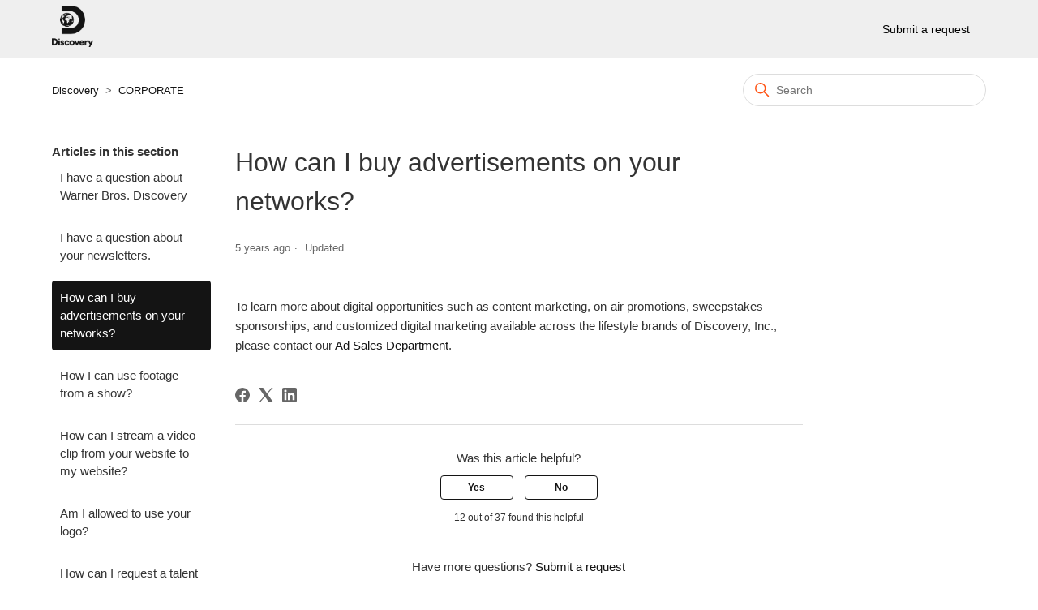

--- FILE ---
content_type: text/html; charset=utf-8
request_url: https://help.discovery.com/hc/en-us/articles/360046922793-How-can-I-buy-advertisements-on-your-networks
body_size: 6668
content:
<!DOCTYPE html>
<html dir="ltr" lang="en-US">
<head>
  <meta charset="utf-8" />
  <!-- v26823 -->


  <title>How can I buy advertisements on your networks? &ndash; Discovery</title>

  

  <meta name="description" content="To learn more about digital opportunities such as content marketing, on-air promotions, sweepstakes sponsorships, and customized digital..." /><meta property="og:image" content="https://help.discovery.com/hc/theming_assets/01HZP81ZRD554RJP9MSRBRSK2F" />
<meta property="og:type" content="website" />
<meta property="og:site_name" content="Discovery" />
<meta property="og:title" content="How can I buy advertisements on your networks?" />
<meta property="og:description" content="To learn more about digital opportunities such as content marketing, on-air promotions, sweepstakes sponsorships, and customized digital marketing available across the lifestyle brands of Discovery..." />
<meta property="og:url" content="https://help.discovery.com/hc/en-us/articles/360046922793-How-can-I-buy-advertisements-on-your-networks" />
<link rel="canonical" href="https://help.discovery.com/hc/en-us/articles/360046922793-How-can-I-buy-advertisements-on-your-networks">
<link rel="alternate" hreflang="en-us" href="https://help.discovery.com/hc/en-us/articles/360046922793-How-can-I-buy-advertisements-on-your-networks">
<link rel="alternate" hreflang="x-default" href="https://help.discovery.com/hc/en-us/articles/360046922793-How-can-I-buy-advertisements-on-your-networks">

  <link rel="stylesheet" href="//static.zdassets.com/hc/assets/application-f34d73e002337ab267a13449ad9d7955.css" media="all" id="stylesheet" />
  <link rel="stylesheet" type="text/css" href="/hc/theming_assets/9513797/360004473874/style.css?digest=33090233333527">

  <link rel="icon" type="image/x-icon" href="/hc/theming_assets/01HZP81ZVT5TE3XK0DARM1SPT3">

    

  <meta content="width=device-width, initial-scale=1.0" name="viewport" />
<link href="https://fonts.googleapis.com/css?family=Roboto+Slab%3A400%2C300%2C700%7COpen+Sans%3A400%2C300%2C700
%7CMontserrat%3A300%2C400%2C500%2C700&subset=latin%2Clatin-ext" rel="stylesheet"/>

<!-- OneTrust Cookies Consent Notice start for help.discovery.com -->
<script src="https://cdn.cookielaw.org/scripttemplates/otSDKStub.js"  type="text/javascript" charset="UTF-8" data-domain-script="014d43d7-755d-4536-a283-e50b27aa8f12" ></script>
<!-- OneTrust Cookies Consent Notice end for help.discovery.com -->
  
</head>
<body class="">
  
  
  

  <a class="skip-navigation" tabindex="1" href="#main-content">Skip to main content</a>

<div class="header-container">
    <header class="header">
        <div class="logo">
            <a title="Home" href="/hc/en-us">
                <img src="/hc/theming_assets/01HZP81ZRD554RJP9MSRBRSK2F" alt="Discovery Help Center home page">
            </a>
        </div>
        <div class="nav-wrapper">
            <button class="menu-button" aria-controls="user-nav" aria-expanded="false" aria-label="Toggle navigation menu">
                <svg xmlns="http://www.w3.org/2000/svg" width="16" height="16" focusable="false" viewBox="0 0 16 16" class="icon-menu">
                    <path fill="none" stroke="currentColor" stroke-linecap="round" d="M1.5 3.5h13m-13 4h13m-13 4h13"/>
                </svg>
            </button>
            <nav class="user-nav" id="user-nav">
                <!--      -->
                <a class="submit-a-request" href="/hc/en-us/requests/new">Submit a request</a>
            </nav>
            
            <!--      <a rel="nofollow" data-auth-action="signin" title="Opens a dialog" role="button" href="/hc/en-us/signin?return_to=https%3A%2F%2Fhelp.discovery.com%2Fhc%2Fen-us%2Farticles%2F360046922793-How-can-I-buy-advertisements-on-your-networks">-->
                <!--        Sign in-->
                    <!--      </a>-->
            
        </div>
    </header>
    
</div>


  <main role="main">
    <div class="container-divider"></div>
<div class="container">
  <nav class="sub-nav">
    <ol class="breadcrumbs">
  
    <li title="Discovery">
      
        <a href="/hc/en-us">Discovery</a>
      
    </li>
  
    <li title="CORPORATE">
      
        <a href="/hc/en-us/sections/360008205873-CORPORATE">CORPORATE</a>
      
    </li>
  
</ol>

    <div class="search-container">
      <svg xmlns="http://www.w3.org/2000/svg" width="12" height="12" focusable="false" viewBox="0 0 12 12" class="search-icon">
        <circle cx="4.5" cy="4.5" r="4" fill="none" stroke="currentColor"/>
        <path stroke="currentColor" stroke-linecap="round" d="M11 11L7.5 7.5"/>
      </svg>
      <form role="search" class="search" data-search="" action="/hc/en-us/search" accept-charset="UTF-8" method="get"><input type="hidden" name="utf8" value="&#x2713;" autocomplete="off" /><input type="search" name="query" id="query" placeholder="Search" aria-label="Search" /></form>
    </div>
  </nav>

  <div class="article-container" id="article-container">
    <aside class="article-sidebar" aria-labelledby="section-articles-title">
      
        <div class="collapsible-sidebar">
          <button type="button" class="collapsible-sidebar-toggle" aria-labelledby="section-articles-title" aria-expanded="false">
            <svg xmlns="http://www.w3.org/2000/svg" width="20" height="20" focusable="false" viewBox="0 0 12 12" aria-hidden="true" class="collapsible-sidebar-toggle-icon chevron-icon">
              <path fill="none" stroke="currentColor" stroke-linecap="round" d="M3 4.5l2.6 2.6c.2.2.5.2.7 0L9 4.5"/>
            </svg>
            <svg xmlns="http://www.w3.org/2000/svg" width="20" height="20" focusable="false" viewBox="0 0 12 12" aria-hidden="true" class="collapsible-sidebar-toggle-icon x-icon">
              <path stroke="currentColor" stroke-linecap="round" d="M3 9l6-6m0 6L3 3"/>
            </svg>
          </button>
          <span id="section-articles-title" class="collapsible-sidebar-title sidenav-title">
            Articles in this section
          </span>
          <div class="collapsible-sidebar-body">
            <ul>
              
                <li>
                  <a href="/hc/en-us/articles/5324558059159-I-have-a-question-about-Warner-Bros-Discovery" class="sidenav-item ">I have a question about Warner Bros. Discovery</a>
                </li>
              
                <li>
                  <a href="/hc/en-us/articles/360046386634-I-have-a-question-about-your-newsletters" class="sidenav-item ">I have a question about your newsletters.</a>
                </li>
              
                <li>
                  <a href="/hc/en-us/articles/360046922793-How-can-I-buy-advertisements-on-your-networks" class="sidenav-item current-article">How can I buy advertisements on your networks?</a>
                </li>
              
                <li>
                  <a href="/hc/en-us/articles/360046922573-How-I-can-use-footage-from-a-show" class="sidenav-item ">How I can use footage from a show?</a>
                </li>
              
                <li>
                  <a href="/hc/en-us/articles/360046283674-How-can-I-stream-a-video-clip-from-your-website-to-my-website" class="sidenav-item ">How can I stream a video clip from your website to my website?</a>
                </li>
              
                <li>
                  <a href="/hc/en-us/articles/360046283054-Am-I-allowed-to-use-your-logo" class="sidenav-item ">Am I allowed to use your logo?</a>
                </li>
              
                <li>
                  <a href="/hc/en-us/articles/360046922813-How-can-I-request-a-talent-appearance-for-an-event" class="sidenav-item ">How can I request a talent appearance for an event?</a>
                </li>
              
                <li>
                  <a href="/hc/en-us/articles/360046284014-How-can-I-contact-someone-for-an-interview-or-an-appearance" class="sidenav-item ">How can I contact someone for an interview or an appearance?</a>
                </li>
              
                <li>
                  <a href="/hc/en-us/articles/360046922253-How-can-I-find-information-regarding-Discovery-Canada" class="sidenav-item ">How can I find information regarding Discovery Canada?</a>
                </li>
              
                <li>
                  <a href="/hc/en-us/articles/360046283534-Why-can-I-no-longer-see-your-website-content-when-I-m-located-in-Europe" class="sidenav-item ">Why can I no longer see your website content when I&#39;m located in Europe?</a>
                </li>
              
            </ul>
            
          </div>
        </div>
      
    </aside>

    <article id="main-content" class="article">
      <header class="article-header">
        <h1 title="How can I buy advertisements on your networks?" class="article-title">
          How can I buy advertisements on your networks?
          
        </h1>

        <div class="article-author">
          
          <div class="article-meta">
            

            <ul class="meta-group">
              
                <li class="meta-data"><time datetime="2020-04-22T21:11:18Z" title="2020-04-22T21:11:18Z" data-datetime="relative">April 22, 2020 21:11</time></li>
                <li class="meta-data">Updated</li>
              
            </ul>
          </div>
        </div>

        
      </header>

      <section class="article-info">
        <div class="article-content">
          <div class="article-body"><p>To learn more about digital opportunities such as content marketing, on-air promotions, sweepstakes sponsorships, and customized digital marketing available across the lifestyle brands of Discovery, Inc., please contact our <a href="https://corporate.discovery.com/contact/advertising/" target="_blank" rel="noopener">Ad Sales Department</a>.&nbsp;</p></div>

          <div class="article-attachments">
            <ul class="attachments">
              
            </ul>
          </div>
        </div>
      </section>

      <footer>
        <div class="article-footer">
          
            <div class="article-share">
  <ul class="share">
    <li>
      <a href="https://www.facebook.com/share.php?title=How+can+I+buy+advertisements+on+your+networks%3F&u=https%3A%2F%2Fhelp.discovery.com%2Fhc%2Fen-us%2Farticles%2F360046922793-How-can-I-buy-advertisements-on-your-networks" class="share-facebook" aria-label="Facebook">
        <svg xmlns="http://www.w3.org/2000/svg" width="12" height="12" focusable="false" viewBox="0 0 12 12" aria-label="Share this page on Facebook">
          <path fill="currentColor" d="M6 0a6 6 0 01.813 11.945V7.63h1.552l.244-1.585H6.812v-.867c0-.658.214-1.242.827-1.242h.985V2.55c-.173-.024-.538-.075-1.23-.075-1.444 0-2.29.767-2.29 2.513v1.055H3.618v1.585h1.484v4.304A6.001 6.001 0 016 0z"/>
        </svg>
      </a>
    </li>
    <li>
      <a href="https://twitter.com/share?lang=en&text=How+can+I+buy+advertisements+on+your+networks%3F&url=https%3A%2F%2Fhelp.discovery.com%2Fhc%2Fen-us%2Farticles%2F360046922793-How-can-I-buy-advertisements-on-your-networks" class="share-twitter" aria-label="X Corp">
        <svg xmlns="http://www.w3.org/2000/svg" width="12" height="12" focusable="false" viewBox="0 0 12 12" aria-label="Share this page on X Corp">
          <path fill="currentColor" d="M.0763914 0 3.60864 0 6.75369 4.49755 10.5303 0 11.6586 0 7.18498 5.11431 12 12 8.46775 12 5.18346 7.30333 1.12825 12 0 12 4.7531 6.6879z"/>
        </svg>
      </a>
    </li>
    <li>
      <a href="https://www.linkedin.com/shareArticle?mini=true&source=Discovery&title=How+can+I+buy+advertisements+on+your+networks%3F&url=https%3A%2F%2Fhelp.discovery.com%2Fhc%2Fen-us%2Farticles%2F360046922793-How-can-I-buy-advertisements-on-your-networks" class="share-linkedin" aria-label="LinkedIn">
        <svg xmlns="http://www.w3.org/2000/svg" width="12" height="12" focusable="false" viewBox="0 0 12 12" aria-label="Share this page on LinkedIn">
          <path fill="currentColor" d="M10.8 0A1.2 1.2 0 0112 1.2v9.6a1.2 1.2 0 01-1.2 1.2H1.2A1.2 1.2 0 010 10.8V1.2A1.2 1.2 0 011.2 0h9.6zM8.09 4.356a1.87 1.87 0 00-1.598.792l-.085.133h-.024v-.783H4.676v5.727h1.778V7.392c0-.747.142-1.47 1.068-1.47.913 0 .925.854.925 1.518v2.785h1.778V7.084l-.005-.325c-.05-1.38-.456-2.403-2.13-2.403zm-4.531.142h-1.78v5.727h1.78V4.498zm-.89-2.846a1.032 1.032 0 100 2.064 1.032 1.032 0 000-2.064z"/>
        </svg>
      </a>
    </li>
  </ul>

</div>
          
          
        </div>
        
          <div class="article-votes">
            <span class="article-votes-question" id="article-votes-label">Was this article helpful?</span>
            <div class="article-votes-controls" role="group" aria-labelledby="article-votes-label">
              <button type="button" class="button article-vote article-vote-up" data-helper="vote" data-item="article" data-type="up" data-id="360046922793" data-upvote-count="12" data-vote-count="37" data-vote-sum="-13" data-vote-url="/hc/en-us/articles/360046922793/vote" data-value="null" data-label="12 out of 37 found this helpful" data-selected-class="button-primary" aria-label="This article was helpful" aria-pressed="false">Yes</button>
              <button type="button" class="button article-vote article-vote-down" data-helper="vote" data-item="article" data-type="down" data-id="360046922793" data-upvote-count="12" data-vote-count="37" data-vote-sum="-13" data-vote-url="/hc/en-us/articles/360046922793/vote" data-value="null" data-label="12 out of 37 found this helpful" data-selected-class="button-primary" aria-label="This article was not helpful" aria-pressed="false">No</button>
            </div>
            <small class="article-votes-count">
              <span class="article-vote-label" data-helper="vote" data-item="article" data-type="label" data-id="360046922793" data-upvote-count="12" data-vote-count="37" data-vote-sum="-13" data-vote-url="/hc/en-us/articles/360046922793/vote" data-value="null" data-label="12 out of 37 found this helpful">12 out of 37 found this helpful</span>
            </small>
          </div>
        

        <div class="article-more-questions">
          Have more questions? <a href="/hc/en-us/requests/new">Submit a request</a>
        </div>
        <div class="article-return-to-top">
          <a href="#article-container">
            Return to top 
            <svg xmlns="http://www.w3.org/2000/svg" class="article-return-to-top-icon" width="20" height="20" focusable="false" viewBox="0 0 12 12" aria-hidden="true">
              <path fill="none" stroke="currentColor" stroke-linecap="round" d="M3 4.5l2.6 2.6c.2.2.5.2.7 0L9 4.5"/>
            </svg>
          </a>
        </div>
      </footer>

      <div class="article-relatives">
        
          <div data-recent-articles></div>
        
        
          
  <section class="related-articles">
    
      <h2 class="related-articles-title">Related articles</h2>
    
    <ul>
      
        <li>
          <a href="/hc/en-us/related/click?data=[base64]" rel="nofollow">I have a question about Warner Bros. Discovery</a>
        </li>
      
        <li>
          <a href="/hc/en-us/related/click?data=[base64]%3D%3D--e4b7b45a00762d0808ac6411d8e78910222ad06a" rel="nofollow">How can I submit a show pitch for a new program?</a>
        </li>
      
        <li>
          <a href="/hc/en-us/related/click?data=[base64]%3D%3D--9c0544456202a979259d18e3237c171bfd84deac" rel="nofollow">I have a comment, question or suggestion for a show. </a>
        </li>
      
        <li>
          <a href="/hc/en-us/related/click?data=[base64]%3D--d9964fe7352620cf3deeb012e132954c33e9a317" rel="nofollow">How I can use footage from a show?</a>
        </li>
      
        <li>
          <a href="/hc/en-us/related/click?data=[base64]%3D%3D--c7cde67e75a0c46e1638e6449683d9a1f072a15e" rel="nofollow">Why can I no longer see your website content when I&#39;m located in Europe?</a>
        </li>
      
    </ul>
  </section>


        
      </div>
      
    </article>
  </div>
</div>

  </main>

  <footer class="footer">
  <div class="footer-inner">
      <div class="lsni-footer">
          <ul class="lsni-footer-legal">
              <li class="">
                  <a href="https://corporate.discovery.com/visitor-agreement/">Visitor Agreement</a>
              </li>
              <li class="">
                  <a href="https://corporate.discovery.com/privacy-policy/">Privacy Policy</a>
              </li>
              <li class="is-AdChoices">
                  <a href="https://corporate.discovery.com/tracking-technologies-notice/#targeted">AdChoices</a>
              </li>
              
                  <li class="">
                      <a href="https://corporate.discovery.com/">About</a>
                  </li>
              
              
              <li class="">
                  <a href="https://corporate.discovery.com/discovery-newsroom/">Newsroom</a>
              </li>
              
                  <li class="">
                      <a href="https://corporate.discovery.com/contact/advertising/">Advertise With Us</a>
                  </li>
              
              
              
              <li class="">
                  <a href="http://www.tvguidelines.org/ratings.html">TV Ratings</a>
              </li>
              <li class="">
                  <a href="https://corporate.discovery.com/online-closed-captioning/">Online Closed Captioning</a>
              </li>
              <li class="">
                  <a href="https://corporate.discovery.com/businesses-and-brands/">Discovery, Inc.</a>
              </li>
            	<li class="">
                  <a class="ot-sdk-show-settings" >Do Not Sell or Share My Personal Information</a>
              </li>
          </ul>
              <li class="copyright">
                  © 2025  Discovery Communications, LLC All rights reserved.
              </li>
          </ul>
      </div>
    <div class="footer-language-selector">
      
    </div>
  </div>
</footer>



  <!-- / -->

  
  <script src="//static.zdassets.com/hc/assets/en-us.f90506476acd6ed8bfc8.js"></script>
  <script src="https://discoverygoapps.zendesk.com/auth/v2/host/without_iframe.js" data-brand-id="360004473874" data-return-to="https://help.discovery.com/hc/en-us/articles/360046922793-How-can-I-buy-advertisements-on-your-networks" data-theme="hc" data-locale="en-us" data-auth-origin="360004473874,true,true"></script>

  <script type="text/javascript">
  /*

    Greetings sourcecode lurker!

    This is for internal Zendesk and legacy usage,
    we don't support or guarantee any of these values
    so please don't build stuff on top of them.

  */

  HelpCenter = {};
  HelpCenter.account = {"subdomain":"discoverygoapps","environment":"production","name":"Discovery Communications"};
  HelpCenter.user = {"identifier":"da39a3ee5e6b4b0d3255bfef95601890afd80709","email":null,"name":"","role":"anonymous","avatar_url":"https://assets.zendesk.com/hc/assets/default_avatar.png","is_admin":false,"organizations":[],"groups":[]};
  HelpCenter.internal = {"asset_url":"//static.zdassets.com/hc/assets/","web_widget_asset_composer_url":"https://static.zdassets.com/ekr/snippet.js","current_session":{"locale":"en-us","csrf_token":null,"shared_csrf_token":null},"usage_tracking":{"event":"article_viewed","data":"[base64]--e30e52090386b56df8e7b0260081b7fc445b0889","url":"https://help.discovery.com/hc/activity"},"current_record_id":"360046922793","current_record_url":"/hc/en-us/articles/360046922793-How-can-I-buy-advertisements-on-your-networks","current_record_title":"How can I buy advertisements on your networks?","current_text_direction":"ltr","current_brand_id":360004473874,"current_brand_name":"Discovery","current_brand_url":"https://discovery.zendesk.com","current_brand_active":true,"current_path":"/hc/en-us/articles/360046922793-How-can-I-buy-advertisements-on-your-networks","show_autocomplete_breadcrumbs":false,"user_info_changing_enabled":false,"has_user_profiles_enabled":false,"has_end_user_attachments":true,"user_aliases_enabled":false,"has_anonymous_kb_voting":true,"has_multi_language_help_center":true,"show_at_mentions":false,"embeddables_config":{"embeddables_web_widget":false,"embeddables_help_center_auth_enabled":false,"embeddables_connect_ipms":false},"answer_bot_subdomain":"static","gather_plan_state":"subscribed","has_article_verification":true,"has_gather":true,"has_ckeditor":false,"has_community_enabled":false,"has_community_badges":true,"has_community_post_content_tagging":false,"has_gather_content_tags":true,"has_guide_content_tags":true,"has_user_segments":true,"has_answer_bot_web_form_enabled":false,"has_garden_modals":false,"theming_cookie_key":"hc-da39a3ee5e6b4b0d3255bfef95601890afd80709-2-preview","is_preview":false,"has_search_settings_in_plan":true,"theming_api_version":2,"theming_settings":{"brand_color":"rgba(20, 20, 20, 1)","brand_alt_color":"rgba(255, 83, 20, 1)","brand_header_color":"rgba(239, 239, 239, 1)","brand_header_text":"#000000","brand_text_color":"#FFFFFF","text_color":"#333333","link_color":"rgba(20, 20, 20, 1)","background_color":"#FFFFFF","heading_font":"Sharp Sans Extrabold,Arial,sans-serif","text_font":"Sharp Sans Medium,Arial,sans-serif","logo":"/hc/theming_assets/01HZP81ZRD554RJP9MSRBRSK2F","logo_size":51,"favicon":"/hc/theming_assets/01HZP81ZVT5TE3XK0DARM1SPT3","show_bottom_border":false,"parent_brand":"Discovery Communications, LLC","homepage_background_image":"/hc/theming_assets/01HZP8204AR2M8KV9R2YE12W9W","show_background_image":false,"community_background_image":"/hc/theming_assets/01HZP8209CG1XWEDWTKGF2KBKJ","community_image":"/hc/theming_assets/01HZP820D8ZSS0GY8PHZBFE34P","instant_search":true,"scoped_kb_search":false,"scoped_community_search":false,"show_recent_activity":true,"show_go_app":true,"show_alt_app":false,"alt_app":"Alt Brand App","alt_app_link":"brand.com","show_articles_in_section":true,"show_article_author":false,"show_article_comments":false,"show_follow_article":false,"show_recently_viewed_articles":true,"show_related_articles":true,"show_article_sharing":true,"show_follow_section":false,"show_follow_post":false,"show_post_sharing":false,"show_follow_topic":false,"brand_url":"brand.com","about_url":"https://corporate.discovery.com/","product_url":"brand.com","advertise_url":"https://corporate.discovery.com/contact/advertising/","help_url":"brand.com","faq_url":"brand.com"},"has_pci_credit_card_custom_field":true,"help_center_restricted":false,"is_assuming_someone_else":false,"flash_messages":[],"user_photo_editing_enabled":true,"user_preferred_locale":"en-us","base_locale":"en-us","login_url":"/hc/en-us/signin?return_to=https%3A%2F%2Fhelp.discovery.com%2Fhc%2Fen-us%2Farticles%2F360046922793-How-can-I-buy-advertisements-on-your-networks","has_alternate_templates":true,"has_custom_statuses_enabled":true,"has_hc_generative_answers_setting_enabled":true,"has_generative_search_with_zgpt_enabled":false,"has_suggested_initial_questions_enabled":false,"has_guide_service_catalog":true,"has_service_catalog_search_poc":false,"has_service_catalog_itam":false,"has_csat_reverse_2_scale_in_mobile":false,"has_knowledge_navigation":false,"has_unified_navigation":false,"has_csat_bet365_branding":false,"version":"v26823","dev_mode":false};
</script>

  
  
  <script src="//static.zdassets.com/hc/assets/hc_enduser-2a5c7d395cc5df83aeb04ab184a4dcef.js"></script>
  <script type="text/javascript" src="/hc/theming_assets/9513797/360004473874/script.js?digest=33090233333527"></script>
  
</body>
</html>